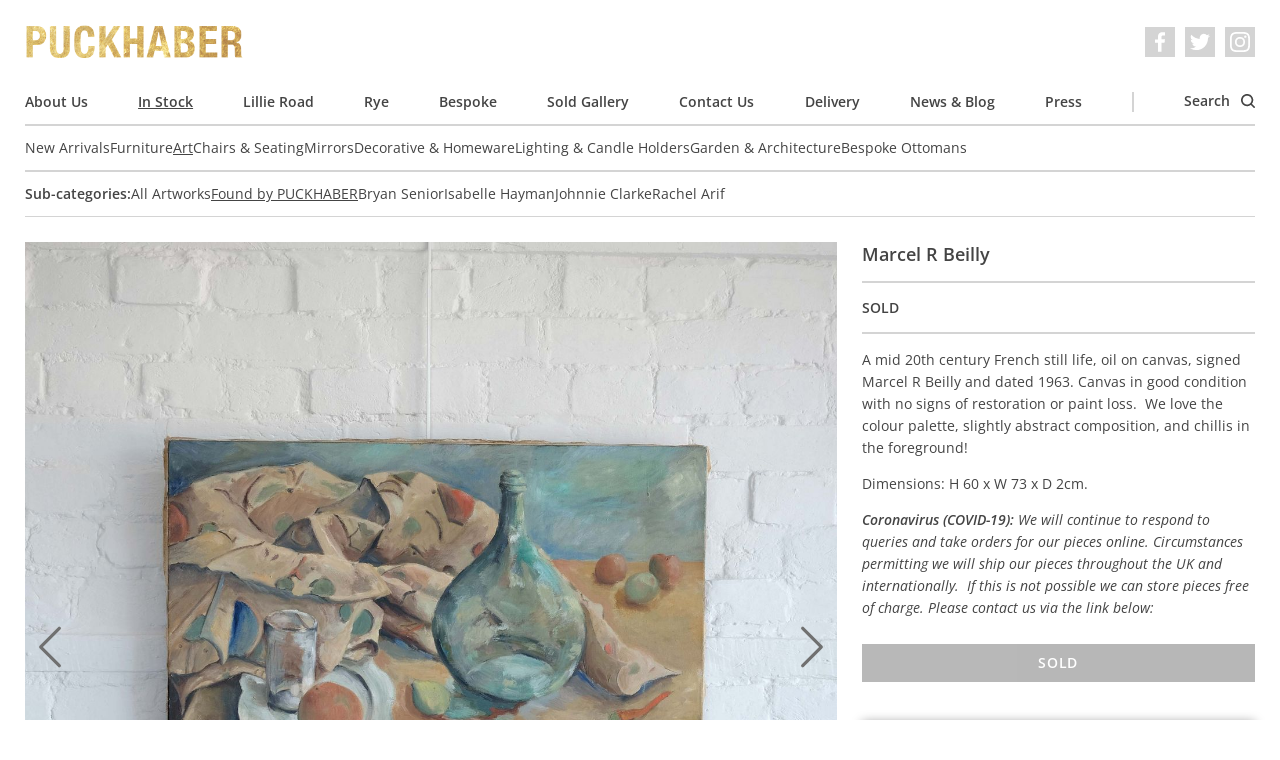

--- FILE ---
content_type: text/html; charset=utf-8
request_url: https://www.puckhaberdecorativeantiques.com/catalogue/found-by-puckhaber/marcel-r-beilly/
body_size: 8096
content:

<!DOCTYPE html>
<html lang='en' dir='ltr' class='mod-no-js'>
    <head>
        <!-- basic meta -->
        <meta charset='utf-8'>
        <title> Marcel R Beilly &rsaquo; Puckhaber Decorative Antiques › specialists in decorative antiques for over 35 years, London and Rye</title>
        <meta http-equiv='X-UA-Compatible' content='IE=edge,chrome=1'>
        <meta http-equiv='imagetoolbar' content='no'>
        <meta name='viewport' content='width=device-width, initial-scale=1.0'>

        <!-- content meta -->
        <meta name='keywords' content='puckhaber, decorative, antiques, french, interior, furniture, paintings, art, artwork, original, originality, design, style, fashion, textiles, shows, fairs, rye, london'>
        
    <meta name='description' content='A mid 20th century French still life, oil on canvas, signed Marcel R Beilly and dated 1963. Canvas in good condition with no signs of restoration or paint loss. &amp;nbsp;We love the colour palette, slightly abstract composition,&amp;nbsp;and chillis in the foreground!

Dimensions: H 60 x W&amp;nbsp;73 x D 2cm.

Coronavirus (COVID-19):&amp;nbsp;We will continue to respond to queries and take orders for our pieces online. Circumstances permitting&amp;nbsp;we&amp;nbsp;will&amp;nbsp;ship our pieces throughout the UK and internationally. &amp;nbsp;If this is not possible we can store pieces free of charge.&amp;nbsp;Please contact us via the link below:'>
    <link rel='canonical' href='https://www.puckhaberdecorativeantiques.com/catalogue/found-by-puckhaber/marcel-r-beilly/'>

        <meta name='author' content='James Tiplady for Puckhaber Decorative Antiques'>
        <meta name='distribution' content='Global'>
        <meta name='revisit-after' content='7 days'>
        <meta name='copyright' content='Copyright 2009-2026 Puckhaber Decorative Antiques'>
        <meta name='robots' content='FOLLOW,INDEX'>
        <meta name='google-site-verification' content='ExcmQYL7jdMzQ0V6tZo2Cx62RS6jBpUegeytfY6qBlQ'>

        <!-- feed, sitemap, favicon -->
        <link rel='alternate' type='application/rss+xml' title='Puckhaber Decorative Antiques Latest News' href='/feed/news/'>
        <link rel='sitemap' type='application/xml' title='Sitemap' href='/sitemap.xml'>
        <link rel='icon' href='/static/images/favicon.a9e146226e97.ico' sizes='any'>
        <link rel='icon' href='/static/images/favicon.0ecd28f135ec.png' type='image/png'>

        <!-- opengraph data -->
        
    <meta property='og:title' content='Marcel R Beilly at Puckhaber Decorative Antiques'>
    <meta property='og:description' content='A mid 20th century French still life, oil on canvas, signed Marcel R Beilly and dated 1963. Canvas in good condition with no signs of restoration or paint loss. &amp;nbsp;We love the colour palette, slightly abstract composition,&amp;nbsp;and chillis in the foreground!

Dimensions: H 60 x W&amp;nbsp;73 x D 2cm.

Coronavirus (COVID-19):&amp;nbsp;We will continue to respond to queries and take orders for our pieces online. Circumstances permitting&amp;nbsp;we&amp;nbsp;will&amp;nbsp;ship our pieces throughout the UK and internationally. &amp;nbsp;If this is not possible we can store pieces free of charge.&amp;nbsp;Please contact us via the link below:'>
    <meta property='og:url' content='https://www.puckhaberdecorativeantiques.com/catalogue/found-by-puckhaber/marcel-r-beilly/'>
    
        <meta property='og:image' content='https://puckhaber-media.fra1.cdn.digitaloceanspaces.com/thumbnails/catalogue-item-image/large_still_life_chillies_1_WZIIXKV.jpg.900x0_q85_crop.jpg'>
    

        <meta property='og:type' content='website'>
        <meta property='og:site_name' content='Puckhaber Decorative Antiques'>
        <meta property='fb:admins' content='526526396'>

        <!-- fonts and styles -->
        
<link rel="preload" href="/static/fonts/open-sans-v29-latin-regular.c416910cae8f.woff2" as="font" type="font/woff2" crossorigin>
<link rel="preload" href="/static/fonts/open-sans-v29-latin-regular.685ff80c19db.woff" as="font" type="font/woff" crossorigin>
<link rel="preload" href="/static/fonts/open-sans-v29-latin-600.f39b602d1b08.woff2" as="font" type="font/woff2" crossorigin>
<link rel="preload" href="/static/fonts/open-sans-v29-latin-600.17ab7850bd89.woff" as="font" type="font/woff" crossorigin>
<link rel="preload" href="/static/fonts/open-sans-v29-latin-italic.f9de65270027.woff2" as="font" type="font/woff2" crossorigin>
<link rel="preload" href="/static/fonts/open-sans-v29-latin-italic.a8dcbc314fd7.woff" as="font" type="font/woff" crossorigin>
<link rel="preload" href="/static/fonts/open-sans-v29-latin-600italic.e7c9d4c368c7.woff2" as="font" type="font/woff2" crossorigin>
<link rel="preload" href="/static/fonts/open-sans-v29-latin-600italic.7c874d12a975.woff" as="font" type="font/woff" crossorigin>

        
            <link rel='stylesheet' href='/static/css/screen.39926e3f4b12.css' media='all'>
        

        
            <script defer data-domain="puckhaberdecorativeantiques.com" data-api="/p/api/event" src="/p/js/script.js"></script>

        

        
    
    

    </head>
    <body>
        <!-- svg symbol library -->
        <svg width="0" height="0" style="position:absolute"><symbol stroke="currentColor" fill="currentColor" stroke-width="0" viewBox="0 0 16 16" id="chevron" xmlns="http://www.w3.org/2000/svg"><path fill-rule="evenodd" d="M4.646 1.646a.5.5 0 01.708 0l6 6a.5.5 0 010 .708l-6 6a.5.5 0 01-.708-.708L10.293 8 4.646 2.354a.5.5 0 010-.708z" stroke="none"/></symbol><symbol viewBox="0 0 16 16" id="close" xmlns="http://www.w3.org/2000/svg"><path d="M16 1.6L14.4 0 8 6.4 1.6 0 0 1.6 6.4 8 0 14.4 1.6 16 8 9.6l6.4 6.4 1.6-1.6L9.6 8z" fill="#fff"/></symbol><symbol viewBox="0 0 70.59 70.59" id="cross" xmlns="http://www.w3.org/2000/svg"><path d="M42.43 35.3L69.1 8.6a5.05 5.05 0 00-7.13-7.12L35.3 28.17 8.6 1.47a5.04 5.04 0 10-7.13 7.14l26.7 26.69-26.7 26.69a5.05 5.05 0 007.14 7.13l26.68-26.69L62 69.12a5.03 5.03 0 107.12-7.13l-26.68-26.7z"/></symbol><symbol viewBox="0 0 89 68.4" id="email" xmlns="http://www.w3.org/2000/svg"><path d="M86.5 0h-84A2.5 2.5 0 000 2.5v63.4a2.5 2.5 0 002.5 2.5h84a2.5 2.5 0 002.5-2.5V2.5A2.5 2.5 0 0086.5 0zM84 5v8.95L44.5 46.49 5 13.95V5h79zM5 63.4V20.43l37.91 31.23a2.5 2.5 0 003.18 0L84 20.43V63.4H5z"/></symbol><symbol viewBox="0 0 24 24" id="facebook" xmlns="http://www.w3.org/2000/svg"><path d="M22.68 0H1.32C.6 0 0 .6 0 1.32v21.36C0 23.4.6 24 1.32 24h11.5v-9.3H9.69v-3.6h3.13V8.4c0-3.1 1.9-4.79 4.66-4.79 1.32 0 2.46.1 2.8.15V7h-1.93c-1.5 0-1.79.72-1.79 1.77v2.3h3.58l-.46 3.64h-3.12V24h6.12c.73 0 1.32-.6 1.32-1.32V1.32C24 .6 23.4 0 22.68 0"/></symbol><symbol viewBox="0 0 24 24" id="facebook_alt" xmlns="http://www.w3.org/2000/svg"><path d="M9.494 23.8V13.036H5.871V8.87h3.623V5.744c0-3.589 2.2-5.544 5.394-5.544 1.528 0 2.846.116 3.24.174v3.75h-2.233c-1.736 0-2.072.834-2.072 2.048v2.663h4.143l-.532 4.212h-3.611V23.8"/></symbol><symbol viewBox="0 0 24 24" id="instagram" xmlns="http://www.w3.org/2000/svg"><path d="M12 0C8.74 0 8.33.01 7.05.07a8.85 8.85 0 00-2.91.56c-.79.3-1.46.72-2.13 1.38S.94 3.35.63 4.14c-.3.77-.5 1.64-.56 2.91C.01 8.33 0 8.74 0 12s.01 3.67.07 4.95c.06 1.27.26 2.15.56 2.91.3.79.72 1.46 1.38 2.13a5.87 5.87 0 002.13 1.38c.77.3 1.64.5 2.91.56 1.28.06 1.69.07 4.95.07s3.67-.01 4.95-.07a8.88 8.88 0 002.91-.56 5.9 5.9 0 002.13-1.38 5.86 5.86 0 001.38-2.13c.3-.77.5-1.64.56-2.91.06-1.28.07-1.69.07-4.95s-.01-3.67-.07-4.95a8.87 8.87 0 00-.56-2.91 5.89 5.89 0 00-1.38-2.13A5.85 5.85 0 0019.86.63c-.77-.3-1.64-.5-2.91-.56A83.63 83.63 0 0012 0zm0 2.16c3.2 0 3.58.02 4.85.07 1.17.06 1.8.25 2.23.42.56.21.96.47 1.38.9.42.41.68.81.9 1.37.16.43.36 1.06.4 2.23.07 1.27.08 1.65.08 4.85s-.02 3.58-.08 4.85a6.75 6.75 0 01-.42 2.23c-.22.56-.48.96-.9 1.38-.41.42-.82.68-1.38.9a6.5 6.5 0 01-2.23.4c-1.27.07-1.65.08-4.86.08-3.21 0-3.59-.02-4.86-.08a6.8 6.8 0 01-2.23-.42 3.72 3.72 0 01-1.38-.9 3.64 3.64 0 01-.9-1.38 6.81 6.81 0 01-.42-2.23 96.23 96.23 0 01-.06-4.84c0-3.2.01-3.6.06-4.87A6.8 6.8 0 012.6 4.9c.2-.57.48-.96.9-1.38.42-.42.8-.69 1.38-.9A6.64 6.64 0 017.1 2.2c1.27-.04 1.65-.06 4.86-.06l.04.03zm0 3.68a6.16 6.16 0 100 12.32 6.16 6.16 0 000-12.32zM12 16a4 4 0 110-8 4 4 0 010 8zm7.85-10.4a1.44 1.44 0 11-2.89 0 1.44 1.44 0 012.89 0z"/></symbol><symbol viewBox="0 0 16 10.667" id="menu" xmlns="http://www.w3.org/2000/svg"><path d="M0 10.667h16V8.889H0zm0-4.444h16V4.445H0zM0 0v1.778h16V0z" fill="#fff"/></symbol><symbol viewBox="0 0 24 24" id="pinterest" xmlns="http://www.w3.org/2000/svg"><path d="M12.02 0a11.99 11.99 0 00-4.37 23.15c-.1-.95-.2-2.4.04-3.44l1.4-5.96s-.35-.72-.35-1.78c0-1.66.96-2.9 2.16-2.9 1.03 0 1.52.76 1.52 1.68 0 1.03-.65 2.57-1 4-.28 1.18.6 2.16 1.78 2.16 2.13 0 3.77-2.25 3.77-5.5 0-2.85-2.06-4.86-5-4.86a5.19 5.19 0 00-5.41 5.2c0 1.03.39 2.14.88 2.74.1.12.12.22.09.34-.1.38-.3 1.2-.33 1.37-.06.22-.18.27-.4.16-1.5-.69-2.44-2.88-2.44-4.64 0-3.78 2.75-7.26 7.92-7.26 4.16 0 7.4 2.97 7.4 6.93 0 4.13-2.61 7.46-6.24 7.46-1.21 0-2.35-.63-2.76-1.38l-.75 2.85c-.27 1.04-1 2.35-1.5 3.14A12 12 0 1011.99.02l.04-.02z"/></symbol><symbol viewBox="0 0 86 86.1" id="search" xmlns="http://www.w3.org/2000/svg"><path d="M67.3 60.2A37.44 37.44 0 0037.5 0C16.8 0 0 16.8 0 37.5S16.8 75 37.5 75c8.5 0 16.4-2.9 22.7-7.7l17.3 17.3a4.85 4.85 0 007 0c2-2 2-5.1 0-7.1L67.3 60.2zM37.5 65C22.3 65 10 52.6 10 37.5S22.3 10 37.5 10 65 22.3 65 37.5 52.6 65 37.5 65z"/></symbol><symbol viewBox="0 0 24 24" id="twitter" xmlns="http://www.w3.org/2000/svg"><path d="M23.95 4.57a10 10 0 01-2.82.77 4.96 4.96 0 002.16-2.72c-.95.56-2 .96-3.12 1.19a4.92 4.92 0 00-8.38 4.48A13.93 13.93 0 011.63 3.16a4.92 4.92 0 001.52 6.57 4.9 4.9 0 01-2.23-.61v.06c0 2.38 1.7 4.37 3.95 4.82a5 5 0 01-2.21.09 4.94 4.94 0 004.6 3.42A9.87 9.87 0 010 19.54a14 14 0 007.56 2.21c9.05 0 14-7.5 14-13.98 0-.21 0-.42-.02-.63A9.94 9.94 0 0024 4.59l-.05-.02z"/></symbol></svg>

        <div class='cookie-banner l-container' data-component='cookie-banner'>
    Our website uses cookies. By continuing to browse, you agree to our use of cookies. For more information please see our <a href="/page/privacy-policy/">Privacy Policy</a>.
    <button class='cookie-banner__button button button--small' data-ref='button'>OK</button>
</div>

        <div class='l-container'>
            
                <header class='header' role='banner' data-component='header'>
    <div class='header__inner'>
        <button
            class='header__nav-toggle'
            type='button'
            aria-label='Toggle navigation'
            data-ref='nav-trigger'
        >
            <svg class='icon icon--menu' aria-hidden='true'><use xlink:href="#menu"></use></svg>
            <svg class='icon icon--close' aria-hidden='true'><use xlink:href="#close"></use></svg>
        </button>
        <em class='header__logo'>
            <a class='header__logo__link' href='/'>
                Puckhaber Decorative Antiques
            </a>
        </em>
        <ul
    class='social-list
          header__social-list
          '
>
    
    <li class='social-list__item'>
        <a
            class='social-list__item__link'
            href='https://www.facebook.com/Puckhaber-Decorative-Antiques-230855870274307/'
            target='_blank'
            rel='noopener noreferrer'
            aria-label='Facebook'
        >
            <svg class='icon' aria-hidden='true'><use xlink:href="#facebook_alt"></use></svg>
        </a>
    </li>
    <li class='social-list__item'>
        <a
            class='social-list__item__link'
            href='https://twitter.com/puckhaberdecor'
            target='_blank'
            rel='noopener noreferrer'
            aria-label='Twitter'
        >
            <svg class='icon' aria-hidden='true'><use xlink:href="#twitter"></use></svg>
        </a>
    </li>
    <li class='social-list__item'>
        <a
            class='social-list__item__link'
            href='https://instagram.com/puckhaberdecor'
            target='_blank'
            rel='noopener noreferrer'
            aria-label='Instagram'
        >
            <svg class='icon' aria-hidden='true'><use xlink:href="#instagram"></use></svg>
        </a>
    </li>
</ul>

    </div>

    <nav class='nav' role='navigation' data-ref='nav'>
        <ul class='nav__list'>
            
                <li class='nav__item'>
                    <a class='nav__link ' href='/page/about-us/'>
                        About Us
                    </a>
                </li>
            
                <li class='nav__item'>
                    <a class='nav__link is-active' href='/catalogue/'>
                        In Stock
                    </a>
                </li>
            
                <li class='nav__item'>
                    <a class='nav__link ' href='/page/lillie-road/'>
                        Lillie Road
                    </a>
                </li>
            
                <li class='nav__item'>
                    <a class='nav__link ' href='/page/rye/'>
                        Rye
                    </a>
                </li>
            
                <li class='nav__item'>
                    <a class='nav__link ' href='/page/bespoke/'>
                        Bespoke
                    </a>
                </li>
            
                <li class='nav__item'>
                    <a class='nav__link ' href='/catalogue/sold-gallery/'>
                        Sold Gallery
                    </a>
                </li>
            
                <li class='nav__item'>
                    <a class='nav__link ' href='/page/contact-us/'>
                        Contact Us
                    </a>
                </li>
            
                <li class='nav__item'>
                    <a class='nav__link ' href='/page/delivery/'>
                        Delivery
                    </a>
                </li>
            
                <li class='nav__item'>
                    <a class='nav__link ' href='/news/'>
                        News &amp; Blog
                    </a>
                </li>
            
                <li class='nav__item'>
                    <a class='nav__link ' href='/press/'>
                        Press
                    </a>
                </li>
            

            <li class='nav__item nav__item--separator'></li>
            <li class='nav__item nav__item--search'>
                <a class='nav__link' href='/catalogue/search/' data-ref='search-trigger'>
                    Search
                    <svg class='icon' aria-hidden='true'><use xlink:href="#search"></use></svg>
                </a>
            </li>
        </ul>

        
            <ul class='nav__list nav__list--secondary'>
                
                    <li class='nav__item'>
                        <a class='nav__link ' href='/catalogue/new-arrivals/'>
                            New Arrivals
                        </a>
                    </li>
                
                    <li class='nav__item'>
                        <a class='nav__link ' href='/catalogue/furniture/'>
                            Furniture
                        </a>
                    </li>
                
                    <li class='nav__item'>
                        <a class='nav__link is-active' href='/catalogue/art-prints/'>
                            Art
                        </a>
                    </li>
                
                    <li class='nav__item'>
                        <a class='nav__link ' href='/catalogue/chairs-seating/'>
                            Chairs &amp; Seating
                        </a>
                    </li>
                
                    <li class='nav__item'>
                        <a class='nav__link ' href='/catalogue/mirrors/'>
                            Mirrors
                        </a>
                    </li>
                
                    <li class='nav__item'>
                        <a class='nav__link ' href='/catalogue/decorative-items/'>
                            Decorative &amp; Homeware
                        </a>
                    </li>
                
                    <li class='nav__item'>
                        <a class='nav__link ' href='/catalogue/lighting-candle-holders/'>
                            Lighting &amp; Candle Holders
                        </a>
                    </li>
                
                    <li class='nav__item'>
                        <a class='nav__link ' href='/catalogue/garden-architecture/'>
                            Garden &amp; Architecture
                        </a>
                    </li>
                
                    <li class='nav__item'>
                        <a class='nav__link ' href='/catalogue/bespoke-ottomans/'>
                            Bespoke Ottomans
                        </a>
                    </li>
                
            </ul>
        

        
            <ul class='nav__list nav__list--tertiary'>
                <li class='nav__item'>
                    <strong>Sub-categories:</strong>
                </li>
                
                    <li class='nav__item'>
                        <a class='nav__link ' href='/catalogue/all-artworks/'>
                            All Artworks
                        </a>
                    </li>
                
                    <li class='nav__item'>
                        <a class='nav__link is-active' href='/catalogue/found-by-puckhaber/'>
                            Found by PUCKHABER
                        </a>
                    </li>
                
                    <li class='nav__item'>
                        <a class='nav__link ' href='/catalogue/bryan-senior/'>
                            Bryan Senior
                        </a>
                    </li>
                
                    <li class='nav__item'>
                        <a class='nav__link ' href='/catalogue/isabelle-hayman/'>
                            Isabelle Hayman
                        </a>
                    </li>
                
                    <li class='nav__item'>
                        <a class='nav__link ' href='/catalogue/johnnie-clarke/'>
                            Johnnie Clarke
                        </a>
                    </li>
                
                    <li class='nav__item'>
                        <a class='nav__link ' href='/catalogue/rachel-arif/'>
                            Rachel Arif
                        </a>
                    </li>
                
            </ul>
        

        <div class='nav__search-form-container' data-ref='search'>
            <form class='search-form' action='/catalogue/search/' method='get'>
    <input
        class='search-form__field field'
        type='text'
        name='q'
        placeholder='Search our catalogue'
        value=''
    >
    <button class='search-form__button button' type='submit'>
        Search
    </button>
</form>

        </div>
    </nav>
</header>

            

            
    <ul class='breadcrumb'>
        <li class='breadcrumb__item'>
            <a class='breadcrumb__link' href='/'>
                Home
            </a>
        </li>
        <li class='breadcrumb__item'>
            <a class='breadcrumb__link' href='/catalogue/'>
                In Stock
            </a>
        </li>
        <li class='breadcrumb__item'>
            <a class='breadcrumb__link' href='/catalogue/found-by-puckhaber/'>
                Found by PUCKHABER
            </a>
        </li>
        <li class='breadcrumb__item is-selected'>
            <a class='breadcrumb__link' href='/catalogue/found-by-puckhaber/marcel-r-beilly/'>
                Marcel R Beilly
            </a>
        </li>
    </ul>

    <div class='item-detail'>
        <div itemscope itemtype='http://schema.org/Product'>
            <meta itemprop='name' content='Marcel R Beilly'>
            <div itemprop='brand' itemtype='https://schema.org/Brand' itemscope>
                <meta itemprop='name' content='Puckhaber'>
            </div>
            <meta itemprop='description' content='A mid 20th century French still life, oil on canvas, signed Marcel R Beilly and dated 1963. Canvas in good condition with no signs of restoration or paint loss. &amp;nbsp;We love the colour palette, slightly abstract composition,&amp;nbsp;and chillis in the foreground!

Dimensions: H 60 x W&amp;nbsp;73 x D 2cm.

Coronavirus (COVID-19):&amp;nbsp;We will continue to respond to queries and take orders for our pieces online. Circumstances permitting&amp;nbsp;we&amp;nbsp;will&amp;nbsp;ship our pieces throughout the UK and internationally. &amp;nbsp;If this is not possible we can store pieces free of charge.&amp;nbsp;Please contact us via the link below:'>
            <meta itemprop='productID' content='2397'>
            <meta itemprop='url' content='https://www.puckhaberdecorativeantiques.com/catalogue/found-by-puckhaber/marcel-r-beilly/'>
            <meta itemprop='image' content='https://puckhaber-media.fra1.cdn.digitaloceanspaces.com/thumbnails/catalogue-item-image/large_still_life_chillies_1_WZIIXKV.jpg.700x700_q80_crop.jpg'>
            <div itemprop='offers' itemscope itemtype='http://schema.org/Offer'>
                
                    <meta itemprop='category' content='9'>
                    <meta property='product:category' content='9'>
                
                <link itemprop='itemCondition' href='http://schema.org/RefurbishedCondition'>
                
                    <link itemprop='availability' href='http://schema.org/SoldOut'>
                
            </div>
        </div>

        <div class='item-detail__main-image'>
            
                <div class='item-detail__image-carousel' data-component='item-image-carousel'>
                    <ul class='item-detail__image-carousel__list'>
                        
                            <li class='item-detail__image-carousel__item' data-ref='item'>
                                <a href='https://puckhaber-media.fra1.cdn.digitaloceanspaces.com/catalogue-item-image/large_still_life_chillies_1_WZIIXKV.jpg'
                                   class='item-detail__image-carousel__link'
                                   data-component='gallery-modal-link'
                                   data-gall='ProductDetail'>
                                    <img class='item-detail__image-carousel____image'
                                         src='https://puckhaber-media.fra1.cdn.digitaloceanspaces.com/thumbnails/catalogue-item-image/large_still_life_chillies_1_WZIIXKV.jpg.350x350_q80_crop.jpg'
                                         srcset='https://puckhaber-media.fra1.cdn.digitaloceanspaces.com/thumbnails/catalogue-item-image/large_still_life_chillies_1_WZIIXKV.jpg.350x350_q80_crop.jpg 350w,
                                                 https://puckhaber-media.fra1.cdn.digitaloceanspaces.com/thumbnails/catalogue-item-image/large_still_life_chillies_1_WZIIXKV.jpg.700x700_q80_crop.jpg 700w,
                                                 https://puckhaber-media.fra1.cdn.digitaloceanspaces.com/thumbnails/catalogue-item-image/large_still_life_chillies_1_WZIIXKV.jpg.1400x1400_q80_crop.jpg 1400w'
                                         sizes='(min-width: 1024px) 66vw,
                                                (min-width: 768px) 50vw,
                                                100vw'
                                         width='300'
                                         height='300'
                                         alt='Marcel R Beilly'>
                                </a>
                            </li>
                        
                            <li class='item-detail__image-carousel__item' data-ref='item'>
                                <a href='https://puckhaber-media.fra1.cdn.digitaloceanspaces.com/catalogue-item-image/large_still_life_chillies_2.jpg'
                                   class='item-detail__image-carousel__link'
                                   data-component='gallery-modal-link'
                                   data-gall='ProductDetail'>
                                    <img class='item-detail__image-carousel____image'
                                         src='https://puckhaber-media.fra1.cdn.digitaloceanspaces.com/thumbnails/catalogue-item-image/large_still_life_chillies_2.jpg.350x350_q80_crop.jpg'
                                         srcset='https://puckhaber-media.fra1.cdn.digitaloceanspaces.com/thumbnails/catalogue-item-image/large_still_life_chillies_2.jpg.350x350_q80_crop.jpg 350w,
                                                 https://puckhaber-media.fra1.cdn.digitaloceanspaces.com/thumbnails/catalogue-item-image/large_still_life_chillies_2.jpg.700x700_q80_crop.jpg 700w,
                                                 https://puckhaber-media.fra1.cdn.digitaloceanspaces.com/thumbnails/catalogue-item-image/large_still_life_chillies_2.jpg.1400x1400_q80_crop.jpg 1400w'
                                         sizes='(min-width: 1024px) 66vw,
                                                (min-width: 768px) 50vw,
                                                100vw'
                                         width='300'
                                         height='300'
                                         alt='Marcel R Beilly'>
                                </a>
                            </li>
                        
                            <li class='item-detail__image-carousel__item' data-ref='item'>
                                <a href='https://puckhaber-media.fra1.cdn.digitaloceanspaces.com/catalogue-item-image/large_still_life_chillies_3.jpg'
                                   class='item-detail__image-carousel__link'
                                   data-component='gallery-modal-link'
                                   data-gall='ProductDetail'>
                                    <img class='item-detail__image-carousel____image'
                                         src='https://puckhaber-media.fra1.cdn.digitaloceanspaces.com/thumbnails/catalogue-item-image/large_still_life_chillies_3.jpg.350x350_q80_crop.jpg'
                                         srcset='https://puckhaber-media.fra1.cdn.digitaloceanspaces.com/thumbnails/catalogue-item-image/large_still_life_chillies_3.jpg.350x350_q80_crop.jpg 350w,
                                                 https://puckhaber-media.fra1.cdn.digitaloceanspaces.com/thumbnails/catalogue-item-image/large_still_life_chillies_3.jpg.700x700_q80_crop.jpg 700w,
                                                 https://puckhaber-media.fra1.cdn.digitaloceanspaces.com/thumbnails/catalogue-item-image/large_still_life_chillies_3.jpg.1400x1400_q80_crop.jpg 1400w'
                                         sizes='(min-width: 1024px) 66vw,
                                                (min-width: 768px) 50vw,
                                                100vw'
                                         width='300'
                                         height='300'
                                         alt='Marcel R Beilly'>
                                </a>
                            </li>
                        
                            <li class='item-detail__image-carousel__item' data-ref='item'>
                                <a href='https://puckhaber-media.fra1.cdn.digitaloceanspaces.com/catalogue-item-image/large_still_life_chillies_4.jpg'
                                   class='item-detail__image-carousel__link'
                                   data-component='gallery-modal-link'
                                   data-gall='ProductDetail'>
                                    <img class='item-detail__image-carousel____image'
                                         src='https://puckhaber-media.fra1.cdn.digitaloceanspaces.com/thumbnails/catalogue-item-image/large_still_life_chillies_4.jpg.350x350_q80_crop.jpg'
                                         srcset='https://puckhaber-media.fra1.cdn.digitaloceanspaces.com/thumbnails/catalogue-item-image/large_still_life_chillies_4.jpg.350x350_q80_crop.jpg 350w,
                                                 https://puckhaber-media.fra1.cdn.digitaloceanspaces.com/thumbnails/catalogue-item-image/large_still_life_chillies_4.jpg.700x700_q80_crop.jpg 700w,
                                                 https://puckhaber-media.fra1.cdn.digitaloceanspaces.com/thumbnails/catalogue-item-image/large_still_life_chillies_4.jpg.1400x1400_q80_crop.jpg 1400w'
                                         sizes='(min-width: 1024px) 66vw,
                                                (min-width: 768px) 50vw,
                                                100vw'
                                         width='300'
                                         height='300'
                                         alt='Marcel R Beilly'>
                                </a>
                            </li>
                        
                            <li class='item-detail__image-carousel__item' data-ref='item'>
                                <a href='https://puckhaber-media.fra1.cdn.digitaloceanspaces.com/catalogue-item-image/large_still_life_chillies_5.jpg'
                                   class='item-detail__image-carousel__link'
                                   data-component='gallery-modal-link'
                                   data-gall='ProductDetail'>
                                    <img class='item-detail__image-carousel____image'
                                         src='https://puckhaber-media.fra1.cdn.digitaloceanspaces.com/thumbnails/catalogue-item-image/large_still_life_chillies_5.jpg.350x350_q80_crop.jpg'
                                         srcset='https://puckhaber-media.fra1.cdn.digitaloceanspaces.com/thumbnails/catalogue-item-image/large_still_life_chillies_5.jpg.350x350_q80_crop.jpg 350w,
                                                 https://puckhaber-media.fra1.cdn.digitaloceanspaces.com/thumbnails/catalogue-item-image/large_still_life_chillies_5.jpg.700x700_q80_crop.jpg 700w,
                                                 https://puckhaber-media.fra1.cdn.digitaloceanspaces.com/thumbnails/catalogue-item-image/large_still_life_chillies_5.jpg.1400x1400_q80_crop.jpg 1400w'
                                         sizes='(min-width: 1024px) 66vw,
                                                (min-width: 768px) 50vw,
                                                100vw'
                                         width='300'
                                         height='300'
                                         alt='Marcel R Beilly'>
                                </a>
                            </li>
                        
                    </ul>
                    <div class='item-detail__image-carousel__controls'>
                        <button class='item-detail__image-carousel__button item-detail__image-carousel__button--prev' type='button' data-ref='prev' aria-label='Previous'>
                            <svg class='icon' aria-hidden='true'><use xlink:href="#chevron"></use></svg>
                        </button>
                        <button class='item-detail__image-carousel__button item-detail__image-carousel__button--next' type='button' data-ref='next' aria-label='Next'>
                            <svg class='icon' aria-hidden='true'><use xlink:href="#chevron"></use></svg>
                        </button>
                    </div>
                </div>
            
        </div>

        <div class='item-detail__details'>
            <div class='item-detail__details__section'>
                <h1 class='item-detail__title'>
                    Marcel R Beilly
                </h1>
            </div>
            <div class='item-detail__details__section'>
                <ul class='item-detail__detail-list'>
                    
                    <li class='item-detail__detail-list__item'>
                        
                            <strong>SOLD</strong>
                        
                    </li>
                    
                </ul>
                
            </div>
            <div class='item-detail__details__section'>
                <div class='item-detail__description'>
                    <p>A mid 20th century French still life, oil on canvas, signed Marcel R Beilly and dated 1963. Canvas in good condition with no signs of restoration or paint loss. &nbsp;We love the colour palette, slightly abstract composition,&nbsp;and chillis in the foreground!</p>

<p>Dimensions: H 60 x W&nbsp;73 x D 2cm.</p>

<p><em><strong>Coronavirus (COVID-19):&nbsp;</strong>We will continue to respond to queries and take orders for our pieces online. Circumstances permitting&nbsp;we&nbsp;will&nbsp;ship our pieces throughout the UK and internationally. &nbsp;If this is not possible we can store pieces free of charge.&nbsp;Please contact us via the link below:</em></p>
                </div>
                
                    <button class='button button--block item-detail__button' disabled>
                        Sold
                    </button>
                
            </div>
            <div class='item-detail__details__section item-detail__details__section--extra-spacing'>
                <ul class='sharing-list' data-component='sharing-list'>
    <li class='sharing-list__item'>
        <a
            href='https://twitter.com/share?url=https%3A//www.puckhaberdecorativeantiques.com/catalogue/found-by-puckhaber/marcel-r-beilly/&amp;via=puckhaberdecor&amp;text=Marcel%20R%20Beilly'
            class='sharing-list__link'
            data-ref='link'
        >
            <svg class='icon' aria-hidden='true'><use xlink:href="#twitter"></use></svg>
            Tweet
        </a>
    </li>
    <li class='sharing-list__item'>
        <a
            href='https://www.facebook.com/sharer/sharer.php?u=https%3A//www.puckhaberdecorativeantiques.com/catalogue/found-by-puckhaber/marcel-r-beilly/'
            class='sharing-list__link'
            data-ref='link'
        >
            <svg class='icon' aria-hidden='true'><use xlink:href="#facebook_alt"></use></svg>
            Share
        </a>
    </li>
    <li class='sharing-list__item'>
        <a
            href='https://pinterest.com/pin/create/button/?url=https%3A//www.puckhaberdecorativeantiques.com/catalogue/found-by-puckhaber/marcel-r-beilly/&amp;media=https%3A//www.puckhaberdecorativeantiques.comhttps%3A//puckhaber-media.fra1.cdn.digitaloceanspaces.com/thumbnails/catalogue-item-image/large_still_life_chillies_1_WZIIXKV.jpg.900x0_q85_crop.jpg&amp;description=Marcel%20R%20Beilly'
            class='sharing-list__link'
            data-ref='link'
        >
            <svg class='icon' aria-hidden='true'><use xlink:href="#pinterest"></use></svg>
            Pin
        </a>
    </li>
</ul>

            </div>
            <div class='item-detail__details__section item-detail__details__section--extra-spacing'>
                <div class='item-detail__shipping-information'>
                    <h3 class='item-detail__shipping-information__heading'>
                        Shipping Information
                    </h3>
                    <p>
                        <strong>UK/Europe:</strong> We offer a professional and quick delivery service with trusted local and global couriers in order to deliver your purchased items from Puckhaber Decorative Antiques safely to your door.
                    </p>
                    <p>
                        <strong>International:</strong> We regularly send pieces abroad to our client base using internationally recognised shippers. The couriers we recommend are professional, reliable and offer an insured and secure service.
                    </p>
                    <a
                        href='/catalogue/found-by-puckhaber/marcel-r-beilly/request-info/'
                        class='button button--block item-detail__button'
                        data-component='request-info-link'
                        data-vbtype='iframe'
                    >
                        Contact Us For A Quote
                    </a>
                </div>
            </div>
        </div>

        
            <ul class='item-detail__image-list'>
                
                    <li class='item-detail__image-list__item'>
                        <a href='https://puckhaber-media.fra1.cdn.digitaloceanspaces.com/catalogue-item-image/large_still_life_chillies_2.jpg'
                           class='item-detail__image-list__link'
                           data-component='gallery-modal-link'
                           data-gall='ProductDetail'>
                            <img class='item-detail__image-list__image'
                                 src='https://puckhaber-media.fra1.cdn.digitaloceanspaces.com/thumbnails/catalogue-item-image/large_still_life_chillies_2.jpg.300x300_q80_crop.jpg'
                                 srcset='https://puckhaber-media.fra1.cdn.digitaloceanspaces.com/thumbnails/catalogue-item-image/large_still_life_chillies_2.jpg.300x300_q80_crop.jpg 300w,
                                         https://puckhaber-media.fra1.cdn.digitaloceanspaces.com/thumbnails/catalogue-item-image/large_still_life_chillies_2.jpg.600x600_q80_crop.jpg 600w,
                                         https://puckhaber-media.fra1.cdn.digitaloceanspaces.com/thumbnails/catalogue-item-image/large_still_life_chillies_2.jpg.1200x1200_q80_crop.jpg 1200w'
                                 sizes='(min-width: 768px) 33vw,
                                        100vw'
                                 width='300'
                                 height='300'
                                 alt='Marcel R Beilly'>
                        </a>
                    </li>
                
                    <li class='item-detail__image-list__item'>
                        <a href='https://puckhaber-media.fra1.cdn.digitaloceanspaces.com/catalogue-item-image/large_still_life_chillies_3.jpg'
                           class='item-detail__image-list__link'
                           data-component='gallery-modal-link'
                           data-gall='ProductDetail'>
                            <img class='item-detail__image-list__image'
                                 src='https://puckhaber-media.fra1.cdn.digitaloceanspaces.com/thumbnails/catalogue-item-image/large_still_life_chillies_3.jpg.300x300_q80_crop.jpg'
                                 srcset='https://puckhaber-media.fra1.cdn.digitaloceanspaces.com/thumbnails/catalogue-item-image/large_still_life_chillies_3.jpg.300x300_q80_crop.jpg 300w,
                                         https://puckhaber-media.fra1.cdn.digitaloceanspaces.com/thumbnails/catalogue-item-image/large_still_life_chillies_3.jpg.600x600_q80_crop.jpg 600w,
                                         https://puckhaber-media.fra1.cdn.digitaloceanspaces.com/thumbnails/catalogue-item-image/large_still_life_chillies_3.jpg.1200x1200_q80_crop.jpg 1200w'
                                 sizes='(min-width: 768px) 33vw,
                                        100vw'
                                 width='300'
                                 height='300'
                                 alt='Marcel R Beilly'>
                        </a>
                    </li>
                
                    <li class='item-detail__image-list__item'>
                        <a href='https://puckhaber-media.fra1.cdn.digitaloceanspaces.com/catalogue-item-image/large_still_life_chillies_4.jpg'
                           class='item-detail__image-list__link'
                           data-component='gallery-modal-link'
                           data-gall='ProductDetail'>
                            <img class='item-detail__image-list__image'
                                 src='https://puckhaber-media.fra1.cdn.digitaloceanspaces.com/thumbnails/catalogue-item-image/large_still_life_chillies_4.jpg.300x300_q80_crop.jpg'
                                 srcset='https://puckhaber-media.fra1.cdn.digitaloceanspaces.com/thumbnails/catalogue-item-image/large_still_life_chillies_4.jpg.300x300_q80_crop.jpg 300w,
                                         https://puckhaber-media.fra1.cdn.digitaloceanspaces.com/thumbnails/catalogue-item-image/large_still_life_chillies_4.jpg.600x600_q80_crop.jpg 600w,
                                         https://puckhaber-media.fra1.cdn.digitaloceanspaces.com/thumbnails/catalogue-item-image/large_still_life_chillies_4.jpg.1200x1200_q80_crop.jpg 1200w'
                                 sizes='(min-width: 768px) 33vw,
                                        100vw'
                                 width='300'
                                 height='300'
                                 alt='Marcel R Beilly'>
                        </a>
                    </li>
                
                    <li class='item-detail__image-list__item'>
                        <a href='https://puckhaber-media.fra1.cdn.digitaloceanspaces.com/catalogue-item-image/large_still_life_chillies_5.jpg'
                           class='item-detail__image-list__link'
                           data-component='gallery-modal-link'
                           data-gall='ProductDetail'>
                            <img class='item-detail__image-list__image'
                                 src='https://puckhaber-media.fra1.cdn.digitaloceanspaces.com/thumbnails/catalogue-item-image/large_still_life_chillies_5.jpg.300x300_q80_crop.jpg'
                                 srcset='https://puckhaber-media.fra1.cdn.digitaloceanspaces.com/thumbnails/catalogue-item-image/large_still_life_chillies_5.jpg.300x300_q80_crop.jpg 300w,
                                         https://puckhaber-media.fra1.cdn.digitaloceanspaces.com/thumbnails/catalogue-item-image/large_still_life_chillies_5.jpg.600x600_q80_crop.jpg 600w,
                                         https://puckhaber-media.fra1.cdn.digitaloceanspaces.com/thumbnails/catalogue-item-image/large_still_life_chillies_5.jpg.1200x1200_q80_crop.jpg 1200w'
                                 sizes='(min-width: 768px) 33vw,
                                        100vw'
                                 width='300'
                                 height='300'
                                 alt='Marcel R Beilly'>
                        </a>
                    </li>
                
            </ul>
        
    </div>


            
                <footer class='footer' role='complementary'>
    <div class='footer__primary'>
        <div class='footer__column'>
            <div class='footer__header'>
                <em class='footer__logo'>
                    <a class='footer__logo__link' href='/'>
                        Puckhaber Decorative Antiques
                    </a>
                </em>
                <ul
    class='social-list
          footer__social-list
          social-list--gappy'
>
    
        <li class='social-list__item social-list__item--label'>
            Follow us:
        </li>
    
    <li class='social-list__item'>
        <a
            class='social-list__item__link'
            href='https://www.facebook.com/Puckhaber-Decorative-Antiques-230855870274307/'
            target='_blank'
            rel='noopener noreferrer'
            aria-label='Facebook'
        >
            <svg class='icon' aria-hidden='true'><use xlink:href="#facebook_alt"></use></svg>
        </a>
    </li>
    <li class='social-list__item'>
        <a
            class='social-list__item__link'
            href='https://twitter.com/puckhaberdecor'
            target='_blank'
            rel='noopener noreferrer'
            aria-label='Twitter'
        >
            <svg class='icon' aria-hidden='true'><use xlink:href="#twitter"></use></svg>
        </a>
    </li>
    <li class='social-list__item'>
        <a
            class='social-list__item__link'
            href='https://instagram.com/puckhaberdecor'
            target='_blank'
            rel='noopener noreferrer'
            aria-label='Instagram'
        >
            <svg class='icon' aria-hidden='true'><use xlink:href="#instagram"></use></svg>
        </a>
    </li>
</ul>

            </div>
        </div>
        <div class='footer__column'>
            <nav class='footer__nav' role='navigation'>
                <ul class='footer__nav__list'>
                    
                    <li class='footer__nav__item'>
                        <a class='footer__nav__link' href='/page/about-us/'>About Us</a>
                    </li>
                    
                    <li class='footer__nav__item'>
                        <a class='footer__nav__link' href='/catalogue/'>In Stock</a>
                    </li>
                    
                    <li class='footer__nav__item'>
                        <a class='footer__nav__link' href='/page/lillie-road/'>Lillie Road</a>
                    </li>
                    
                    <li class='footer__nav__item'>
                        <a class='footer__nav__link' href='/page/rye/'>Rye</a>
                    </li>
                    
                    <li class='footer__nav__item'>
                        <a class='footer__nav__link' href='/page/bespoke/'>Bespoke</a>
                    </li>
                    
                    <li class='footer__nav__item'>
                        <a class='footer__nav__link' href='/catalogue/sold-gallery/'>Sold Gallery</a>
                    </li>
                    
                    <li class='footer__nav__item'>
                        <a class='footer__nav__link' href='/page/contact-us/'>Contact Us</a>
                    </li>
                    
                    <li class='footer__nav__item'>
                        <a class='footer__nav__link' href='/page/delivery/'>Delivery</a>
                    </li>
                    
                    <li class='footer__nav__item'>
                        <a class='footer__nav__link' href='/news/'>News &amp; Blog</a>
                    </li>
                    
                    <li class='footer__nav__item'>
                        <a class='footer__nav__link' href='/press/'>Press</a>
                    </li>
                    
                    <li class='footer__nav__item'>
                        <a class='footer__nav__link' href='/page/privacy-policy/'>Privacy Policy</a>
                    </li>
                </ul>
            </nav>
        </div>
        <div class='footer__column'>
            <div class='footer__newsletter'>
                <h2 class='footer__newsletter__title'>
                    Newsletter
                </h2>
                <p class='footer__newsletter__copy'>
                    Why not sign up to our newsletter to be kept up-to-date with the latest news and new stock?
                </p>
                <form class='footer__newsletter__form form' action='/catalogue/subscribe/' method='post'>
                    <input type="hidden" name="csrfmiddlewaretoken" value="IURK2MJAogpBxLYL7uPV0JqloSgWeX5LTaXWxV2D86iFDqFAclmaxxns3bNIsekv">
                    <label class='footer__newsletter__label form__simple-label form__simple-label--first'>
                        <input type='checkbox' name='consent' required='required'> I consent to the use of my data as per the <a href="/page/privacy-policy/">Privacy Policy</a>
                    </label>
                    <input
                        class='footer__newsletter__field field'
                        type='email'
                        name='email'
                        placeholder='Your email address'
                        required='required'
                    >
                    <button class='footer__newsletter__button button' type='submit'>Subscribe</button>
                </form>
            </div>
        </div>
    </div>
    <div class='footer__secondary'>
        <ul class='footer__location-list'>
            
                <li class='footer__location-list__item'>
                    <a href='https://goo.gl/maps/2jc2BFipMrNYfSY87' target='_blank' rel='noopener noreferrer'>
                        Puckhaber, 281 Lillie Road, London, SW6 7LL
                    </a>
                    <a href='tel:+44 (0)20 3304 7327'>Tel. +44 (0)20 3304 7327</a>
                </li>
            
                <li class='footer__location-list__item'>
                    <a href='https://goo.gl/maps/Xntz7JpRyWz895UR6' target='_blank' rel='noopener noreferrer'>
                        Puckhaber, The Shop, 1 High Street, Rye, East Sussex, TN31 7JE
                    </a>
                    <a href='tel:+44 (0)1797 458182'>Tel. +44 (0)1797 458182</a>
                </li>
            
        </ul>
    </div>
    <div class='footer__tertiary'>
        <p class='footer__copyright'>
            <span>&copy; 2026 Puckhaber Decorative Antiques</span>
            <span class='separator'>&mdash;</span>
            <span>Website by <a href='http://tiplady.io/' target='_blank' rel='noopener noreferrer'>James Tiplady</a></span>
        </p>
    </div>
</footer>

            

            
                
<div class='newsletter-toast-wrapper'>
    <div class='newsletter-toast-wrapper__inner'>
        <div class='newsletter-toast' data-component='newsletter-toast'>
            <h2 class='newsletter-toast__heading'>
                The Puckhaber Newsletter
            </h2>
            <p class='newsletter-toast__copy'>
                Subcribe to our newsletter and you’ll be the first to know about our new arrivals and shop events.
            </p>
            <form
                class='newsletter-toast__form form'
                action='/catalogue/subscribe/'
                method='post'
            >
                <input type="hidden" name="csrfmiddlewaretoken" value="IURK2MJAogpBxLYL7uPV0JqloSgWeX5LTaXWxV2D86iFDqFAclmaxxns3bNIsekv">
                <input
                    class='newsletter-toast__field field'
                    type='email'
                    name='email'
                    placeholder='Your email address'
                    required='required'
                >
                <label class='form__simple-label'>
                    <input type='checkbox' name='consent' required='required'> I consent to the use of my data as per the <a href="/page/privacy-policy/">Privacy Policy</a>
                </label>
                <button class='newsletter-toast__button button' type='submit'>
                    Subscribe
                </button>
                <button class='newsletter-toast__button button button--secondary' type='button' data-ref='close'>
                    No thanks
                </button>
            </form>
            <button class='newsletter-toast__close' data-ref='close' aria-label='Close'>
                <svg class='icon' aria-hidden='true'><use xlink:href="#cross"></use></svg>
            </button>
        </div>
    </div>
</div>

            
        </div>

        <!-- main application scripts -->
        <script src='/static/js/app.bundle.de6f23db7178.js'></script>
        
    </body>
</html>
